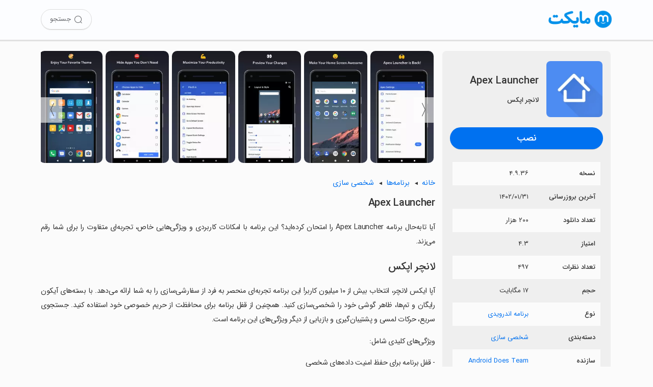

--- FILE ---
content_type: text/html; charset=utf-8
request_url: https://myket.ir/app/com.anddoes.launcher
body_size: 20721
content:
<!DOCTYPE html><html lang="fa"><head><meta charset="utf-8"><meta http-equiv="Content-Type" content="text/html; charset=UTF-8; viewport-fit=cover"><meta name="viewport" content="width=device-width, initial-scale=1.0"><link rel="apple-touch-icon" sizes="57x57" href="https://myket.ir/core/images/logo/favicon/apple-icon-57x57.png"><link rel="apple-touch-icon" sizes="60x60" href="https://myket.ir/core/images/logo/favicon/apple-icon-60x60.png"><link rel="apple-touch-icon" sizes="72x72" href="https://myket.ir/core/images/logo/favicon/apple-icon-72x72.png"><link rel="apple-touch-icon" sizes="76x76" href="https://myket.ir/core/images/logo/favicon/apple-icon-76x76.png"><link rel="apple-touch-icon" sizes="114x114" href="https://myket.ir/core/images/logo/favicon/apple-icon-114x114.png"><link rel="apple-touch-icon" sizes="120x120" href="https://myket.ir/core/images/logo/favicon/apple-icon-120x120.png"><link rel="apple-touch-icon" sizes="144x144" href="https://myket.ir/core/images/logo/favicon/apple-icon-144x144.png"><link rel="apple-touch-icon" sizes="152x152" href="https://myket.ir/core/images/logo/favicon/apple-icon-152x152.png"><link rel="apple-touch-icon" sizes="180x180" href="https://myket.ir/core/images/logo/favicon/apple-icon-180x180.png"><link rel="icon" type="image/png" sizes="192x192" href="https://myket.ir/core/images/logo/favicon/android-icon-192x192.png"><link rel="icon" type="image/png" sizes="32x32" href="https://myket.ir/core/images/logo/favicon/favicon-32x32.png"><link rel="icon" type="image/png" sizes="96x96" href="https://myket.ir/core/images/logo/favicon/favicon-96x96.png"><link rel="icon" type="image/png" sizes="16x16" href="https://myket.ir/core/images/logo/favicon/favicon-16x16.png"><script>function checkSetTheme(){if(window.matchMedia&&window.matchMedia('(prefers-color-scheme: dark)').matches){document.documentElement.classList.remove('light');document.documentElement.classList.add('dark');}else{document.documentElement.classList.remove('dark');document.documentElement.classList.add('light');}}
window.matchMedia('(prefers-color-scheme: dark)').addEventListener("change",event=>checkSetTheme());checkSetTheme();</script><meta name="google-site-verification" content="rlt7JJwfb78XwWrCa1qOG4XSiTPkwlYy2W1k93UTx-w"><title>&#x62F;&#x627;&#x646;&#x644;&#x648;&#x62F; &#x628;&#x631;&#x646;&#x627;&#x645;&#x647; Apex Launcher &#x628;&#x631;&#x627;&#x6CC; &#x627;&#x646;&#x62F;&#x631;&#x648;&#x6CC;&#x62F; | &#x645;&#x627;&#x6CC;&#x6A9;&#x62A;</title><meta property="og:title" content="دانلود برنامه Apex Launcher برای اندروید | مایکت"><meta property="og:description" content="‏‏آپا ایکس لانچر، انتخاب بیش از ۱۰ میلیون کاربر! این برنامه تجربه‌ای منحصر به فرد از سفارشی‌سازی را به شما ارائه می‌دهد. با بسته‌های آیکون رایگان و…"><meta property="og:image" content="https://myket.ir/asset-files/icons/xlarge/d5053e74-25b1-4e51-be16-99c7fd8b451b.png"><meta property="og:image:alt" content="Apex Launcher"><meta property="og:url" content="https://myket.ir/app/com.anddoes.launcher"><meta property="og:site_name" content="مایکت"><meta property="og:type" content="article"><meta name="twitter:card" content="summary"><meta name="twitter:site" content="@Myketappstore"><meta name="twitter:creator" content="@Myketappstore"><meta name="twitter:title" content="دانلود برنامه Apex Launcher برای اندروید | مایکت"><meta name="twitter:description" content="‏‏آپا ایکس لانچر، انتخاب بیش از ۱۰ میلیون کاربر! این برنامه تجربه‌ای منحصر به فرد از سفارشی‌سازی را به شما ارائه می‌دهد. با بسته‌های آیکون رایگان و…"><meta name="twitter:image" content="https://myket.ir/asset-files/icons/xlarge/d5053e74-25b1-4e51-be16-99c7fd8b451b.png"><meta name="twitter:image:alt" content="Apex Launcher"><meta name="title" content="دانلود برنامه Apex Launcher برای اندروید | مایکت"><meta name="description" content="‏‏آپا ایکس لانچر، انتخاب بیش از ۱۰ میلیون کاربر! این برنامه تجربه‌ای منحصر به فرد از سفارشی‌سازی را به شما ارائه می‌دهد. با بسته‌های آیکون رایگان و…"><meta name="robots" content="index, follow"><meta name="author" content="مایکت"><link rel="canonical" href="https://myket.ir/app/com.anddoes.launcher"><link rel="alternate" href="android-app://ir.mservices.market/myket/details?id=com.anddoes.launcher"><meta property="al:android:url" content="myket://details?id=com.anddoes.launcher"><meta property="al:android:app_name" content="myket"><meta property="al:android:package" content="ir.mservices.market"><meta property="al:web:url" content="https://myket.ir/app/com.anddoes.launcher"><script type="application/ld+json">{"@context":"https://schema.org","@type":"WebSite","name":"مایکت","url":"https://myket.ir","potentialAction":{"@type":"SearchAction","target":"https://myket.ir/search?q={search_term}","query-input":"required name=search_term"}}</script><script type="application/ld+json">{"@context":"https://schema.org","@type":"Organization","name":"مایکت","url":"https://myket.ir","logo":"https://myket.ir/core/images/logo/favicon/favicon-96x96.png","contactPoint":[{"@type":"ContactPoint","telephone":"+98-21-88149856","contactType":"customer service","availableLanguage":["English","Persian","Farsi"]}],"sameAs":["https://instagram.com/myketappstore/","https://www.linkedin.com/company/3809039/","https://twitter.com/Myketappstore","https://fa.wikipedia.org/wiki/مایکت"]}</script><script type="application/ld+json">{"@context":"https://schema.org","@type":"SoftwareApplication","name":"Apex Launcher","description":"‏‏آپا ایکس لانچر، انتخاب بیش از ۱۰ میلیون کاربر! این برنامه تجربه‌ای منحصر به فرد از سفارشی‌سازی را به شما ارائه می‌دهد. با بسته‌های آیکون رایگان و…","FileFormat":"application/vnd.android.package-archive","operatingSystem":"ANDROID","applicationCategory":"HomeApplication","FileSize":17850,"softwareVersion":" ۴.۹.۳۶","keywords":"","url":"https://myket.ir/app/com.anddoes.launcher","downloadUrl":"https://myket.ir/dl?packageName=com.anddoes.launcher","installUrl":"myket://download/com.anddoes.launcher","image":"https://myket.ir/asset-files/icons/large/d5053e74-25b1-4e51-be16-99c7fd8b451b.png","datePublished":"2013-01-23T14:27:00Z","dateModified":"2023-04-20T02:51:29Z","aggregateRating":{"@type":"AggregateRating","ratingValue":4.3,"ratingCount":497,"bestRating":5,"worstRating":1},"offers":{"@type":"Offer","price":"0","priceCurrency":"IRR"}}</script><script type="application/ld+json">{"@context":"https://schema.org","@type":"BreadcrumbList","itemListElement":[{"@type":"ListItem","position":1,"item":{"@id":"/application","name":"برنامه"}},{"@type":"ListItem","position":2,"item":{"@id":"/application/personalization","name":"شخصی سازی","image":"https://myket.ir/asset-files/icons/large/c_12.png"}},{"@type":"ListItem","position":3,"item":{"@id":"/app/com.anddoes.launcher","name":"Apex Launcher","image":"https://myket.ir/asset-files/icons/large/d5053e74-25b1-4e51-be16-99c7fd8b451b.png"}}]}</script><style>@charset "UTF-8";:root.light{--prim-blue:#0071f0;--blue:#0091ea;--tr-prim-blue:#00b0ff;--tr-blue:#ecf5fe;--tr-grey:#f7f7f7;--mid-grey:#eee;--grey:#808080;--text-prim:#333;--text-second:#4d4d4f;--text-hint:#6f6f6f;--bg:#fbfbfb;--border-color:#95959536;--footer-bg:#f6f6f6;--title-color:#424953;--header-button-bg:#444;--header-color:#65676b;--header-bg:#fcfdff;--bg-blue:#ebf4ff;}:root.dark{--prim-blue:#3394ff;--blue:#00b0ff;--tr-prim-blue:#00b0ff;--tr-blue:#2d343d;--tr-grey:#242629;--mid-grey:#444547;--grey:#a9a9a9;--text-prim:#e0e0e0;--text-second:#ddd;--text-hint:#a7a7a7;--bg:#212121;--border-color:#95959536;--footer-bg:#363638;--title-color:#e6e6e6;--header-button-bg:#2c2d2e;--header-color:#bfbfbf;--header-bg:#232323;--bg-blue:#102540;}html,body{margin:0;width:100%;min-height:100%;height:100%;direction:rtl;font-family:sans-serif;color:var(--text-prim);-ms-text-size-adjust:100%;-webkit-text-size-adjust:100%;-webkit-tap-highlight-color:rgba(0,0,0,0);scroll-behavior:smooth;background:var(--bg);}body.font-loaded,body.font-loaded h1,body.font-loaded h2,body.font-loaded h3,body.font-loaded p{font-family:IRANSans,sans-serif;}*,:after,:before{-webkit-box-sizing:border-box;-moz-box-sizing:border-box;box-sizing:border-box;}::-webkit-scrollbar{height:4px;}::-webkit-scrollbar-track{background:var(--bg);}::-webkit-scrollbar-thumb{background:var(--text-hint);border:3px solid var(--bg);border-radius:10px;}a,a:hover,a:focus,a:active{text-decoration:none;cursor:pointer;color:var(--prim-blue);}img{max-width:100%;height:auto;}.btn{cursor:pointer;border:0;outline:0;min-width:max-content;}.btn-download{background-color:var(--prim-blue);box-shadow:0 3px 1px -2px rgba(0,0,0,.2);height:43px;border-radius:25px;font-weight:bold;padding:9px 30px;margin:0 0 5px;font-size:18px;color:#fff!important;float:left;text-align:center;white-space:nowrap;max-width:100%;width:100%;font-family:sans-serif;border:0;}.btn-download-intro{color:#fff;font-family:sans-serif;font-weight:bold;font-size:20px;background-color:var(--prim-blue);border:1px solid var(--prim-blue);width:270px;height:60px;border-radius:50px;cursor:pointer;display:block;margin:35px auto 20px;max-width:100%;}.btn-download-intro:hover{background-color:#006de0;}@media(max-width:991px){.btn-download-intro{font-size:19px;width:270px;height:50px;margin:30px auto 20px;}}.btn-download-intro span{height:100%;display:flex;align-items:center;justify-content:center;}.btn-download-intro i{font-size:24px;margin-left:5px;-webkit-animation:bounce 2s infinite 2s;animation:bounce 2s infinite 2s;-webkit-transition:all .2s ease-in;}.btn-solid-sm{display:inline-block;color:#fff!important;text-decoration:none;transition:all .2s;background-color:var(--prim-blue);margin:0 5px;padding:5px 20px;font-size:15px;border-radius:25px;font-family:"IRANSANS";line-height:30px;}.btn-download-header{font-family:sans-serif;font-weight:700;text-decoration:none;border-radius:25px;font-size:13px;color:#fff!important;transition:all .2s;min-width:max-content;border:0;background-color:var(--prim-blue);cursor:pointer;height:40px;width:120px;display:flex;align-items:center;justify-content:center;}.btn-download-header:hover{background-color:#006de0;}@media(max-width:359){.btn-download-header{padding:0 10px;font-size:12px;}}.btn-download-header i{font-size:18px;margin-left:5px;}.btn-solid-lg{color:#fff!important;border:0;background-color:var(--prim-blue);cursor:pointer;width:110px;font-size:14px;height:33px;border-radius:25px;line-height:32px;margin:0;padding:0;display:inline-block;text-align:center;}body.font-loaded .btn,body.font-loaded .btn-solid-lg,body.font-loaded .btn-download,body.font-loaded .btn-download-header,body.font-loaded .btn-download-intro{font-family:IRANSans,sans-serif;}.btn-solid-lg span{display:inline-block;}.btn-all-apps{padding:0 10px 0 20px;min-width:0;font-size:15px;font-weight:400;line-height:2;color:var(--prim-blue);float:left;position:relative;}.btn-all-apps:after{content:"›";font-size:27px;display:inline-block;position:absolute;left:0;top:50%;width:14px;height:14px;margin-top:-6px;line-height:14px;font-weight:bold;}.btn-all-apps:hover{background-color:rgba(201,240,255,.4196078431);}.more-app{display:flex;align-items:center;justify-content:center;margin-bottom:30px;margin-top:10px;}.btn-show-more{font-family:IRANSans;font-weight:400;white-space:nowrap;vertical-align:middle;-webkit-user-select:none;-moz-user-select:none;-ms-user-select:none;user-select:none;border:1px solid transparent;-webkit-transition:all .2s ease-in-out;-o-transition:all .2s ease-in-out;transition:all .2s ease-in-out;min-width:64px;line-height:36px;padding:0 16px;background-color:var(--prim-blue);color:#fff;font-size:14px;text-align:center;cursor:pointer;border-radius:25px;min-width:100px;}.expand-btn{cursor:pointer;color:var(--prim-blue);text-align:center;font-weight:bold;margin:10px auto 20px;position:relative;display:inline-block;padding-left:20px;}.expand-btn:after{content:"›";font-size:27px;display:inline-block;position:absolute;left:0;top:50%;width:14px;height:14px;margin-top:-6px;line-height:14px;font-weight:bold;transform:rotate(-90deg);-webkit-transform:rotate(-90deg);-moz-transform:rotate(-90deg);-ms-transform:rotate(-90deg);-o-transform:rotate(-90deg);}.expand-btn.expanded:after{transform:rotate(90deg);-webkit-transform:rotate(90deg);-moz-transform:rotate(90deg);-ms-transform:rotate(90deg);-o-transform:rotate(90deg);}@font-face{font-family:IRANSans;font-style:normal;font-weight:500;src:url("https://myket.ir/core/fonts/iransans5/eot/IRANSansWeb.eot?");src:url("https://myket.ir/core/fonts/iransans5/eot/IRANSansWeb.eot?#iefix") format("embedded-opentype"),url("https://myket.ir/core/fonts/iransans5/woff2/IRANSansWeb.woff2") format("woff2"),url("https://myket.ir./fonts/iransans5/woff/IRANSansWeb.woff") format("woff"),url("https://myket.ir/core/fonts/iransans5/ttf/IRANSansWeb.ttf") format("truetype");font-display:swap;}@font-face{font-family:IRANSans;font-style:normal;font-weight:700;src:url("https://myket.ir/core/fonts/iransans5/eot/IRANSansWeb_Medium.eot?");src:url("https://myket.ir/core/fonts/iransans5/eot/IRANSansWeb_Medium.eot?#iefix") format("embedded-opentype"),url("https://myket.ir/core/fonts/iransans5/woff2/IRANSansWeb_Medium.woff2") format("woff2"),url("https://myket.ir./fonts/iransans5/woff/IRANSansWeb_Medium.woff") format("woff"),url("https://myket.ir/core/fonts/iransans5/ttf/IRANSansWeb_Medium.ttf") format("truetype");font-display:swap;}@font-face{font-family:"icomyket";src:url("https://myket.ir/core/fonts/icomyket/icomyket.eot?wa7gg1");src:url("https://myket.ir/core/fonts/icomyket/icomyket.eot?wa7gg1#iefix") format("embedded-opentype"),url("https://myket.ir/core/fonts/icomyket/icomyket.ttf?wa7gg1") format("truetype"),url("https://myket.ir/core/fonts/icomyket/icomyket.woff?wa7gg1") format("woff"),url("https://myket.ir/core/fonts/icomyket/icomyket.svg?wa7gg1#icomyket") format("svg");font-weight:normal;font-style:normal;font-display:block;}[class^=myket-icon-],[class*=" myket-icon-"]{font-family:"icomyket"!important;speak:never;font-style:normal;font-weight:normal;font-variant:normal;text-transform:none;line-height:1;-webkit-font-smoothing:antialiased;-moz-osx-font-smoothing:grayscale;}.myket-icon-thumbs-down:before{content:"";}.myket-icon-thumbs-up:before{content:"";}.myket-icon-downloadv2:before{content:"";}.myket-icon-aparat:before{content:"";}.myket-icon-apps:before{content:"";}.myket-icon-arrow:before{content:"";}.myket-icon-cloud:before{content:"";}.myket-icon-comments:before{content:"";}.myket-icon-developers:before{content:"";}.myket-icon-download:before{content:"";}.myket-icon-english:before{content:"";}.myket-icon-envelope:before{content:"";}.myket-icon-farsi:before{content:"";}.myket-icon-games:before{content:"";}.myket-icon-instagram:before{content:"";}.myket-icon-linkedin:before{content:"";}.myket-icon-location:before{content:"";}.myket-icon-movies:before{content:"";}.myket-icon-phone:before{content:"";}.myket-icon-search:before{content:"";}.myket-icon-series:before{content:"";}.myket-icon-star:before{content:"";}.myket-icon-telegram:before{content:"";}.myket-icon-twitter:before{content:"";}.myket-icon-user:before{content:"";}.text-center{text-align:center;}.text-left{text-align:left;}.text-right{text-align:right;}.ltr{direction:ltr;}.text-justify{text-align:justify;}.text-bold{font-weight:700;}.float-right{float:right;}.float-left{float:left;}.position-relative{position:relative;}.text-blue{color:var(--blue);}.text-danger{color:#d9534f;}.text-success{color:#008000;}.dn,.hide{display:none!important;}.show{display:block!important;}.fluid-flex-child{flex-grow:1;min-width:0;}.d-lg{display:none!important;}@media(max-width:991px){.d-lg{display:block!important;}}.d-md{display:none!important;}@media(max-width:767px){.d-md{display:block!important;}}.h-md{display:none!important;}@media(min-width:768px){.h-md{display:block!important;}}.container{width:100%;max-width:1400px;margin-right:auto;margin-left:auto;display:block;}@media(min-width:1400px){.container{padding-right:30px;padding-left:30px;}}@media(max-width:1399px){.container{padding-right:80px;padding-left:80px;}}@media(max-width:1199px){.container{padding-right:40px;padding-left:40px;}}@media(max-width:991px){.container{padding-right:30px;padding-left:30px;}}@media(max-width:767px){.container{padding-right:15px;padding-left:15px;}}.flexibale{display:flex;align-items:center;justify-content:center;}@media(max-width:767px){.flexibale{display:block;}}.breadcrump{margin-bottom:10px;font-size:14.4px;}.breadcrump label{font-weight:bold;padding-left:7px;}.breadcrump a{display:inline-block;color:var(--prim-blue);position:relative;padding-left:20px;}.breadcrump a:not(.last-item):after{content:"◄";font-size:10px;font-family:Arial;display:inline-block;position:absolute;left:0;top:50%;width:14px;height:14px;margin-top:-7px;line-height:14px;color:var(--text-prim);cursor:default;}.bottom-download-box{display:flex;align-items:center;justify-content:center;background:var(--bg-blue);padding-top:50px;padding-bottom:45px;}.bottom-download-box p{text-align:center;}.bottom-download-box p.title{margin:0;font-weight:800;font-size:24px;color:var(--text-prim);}.bottom-download-box p.description{margin-bottom:25px;margin-top:10px;color:var(--text-second);}.bottom-download-box .links-wrapper{display:flex;align-items:center;justify-content:center;width:auto;flex-wrap:wrap;}.bottom-download-box .links-wrapper .btn-download-app,.bottom-download-box .links-wrapper .btn-download-tv{width:235px;height:48px;background-color:var(--prim-blue);color:#fff;font-family:inherit;font-size:18px;border:1px solid var(--prim-blue);margin:5px;cursor:pointer;display:flex;align-items:center;justify-content:center;-webkit-border-radius:50px;-moz-border-radius:50px;border-radius:50px;}.bottom-download-box .links-wrapper .btn-download-tv{background-color:var(--tr-grey);color:var(--prim-blue);}.dark .bottom-download-box .links-wrapper .btn-download-tv{color:#fff;background-color:#1e416f;border-color:#1e416f;}footer{background-color:var(--footer-bg);text-align:right;padding:20px 0 15px;color:var(--text-second);font-weight:300;}@media(max-width:991px){footer{display:flex;}}footer .container{display:block;}@media(min-width:1200px){footer .container{max-width:1400px;padding:0 15px;}}@media(max-width:1199px){footer .container{max-width:100%;width:100%;}}footer .about{max-width:820px;}@media(max-width:1199px){footer .about{max-width:100%;}}footer .about p:first-child{font-weight:bold;font-size:16px;}@media(max-width:575px){footer .about p:first-child{font-weight:bold;line-height:1.5;text-align:justify;}}footer .about p:last-child{font-size:15px;line-height:24px;font-weight:300;margin-bottom:20px;}@media(max-width:575px){footer .about p:last-child{margin-bottom:30px;}}footer .footer-inner-wrapper{display:flex;}@media(max-width:991px){footer .footer-inner-wrapper{display:table;}}footer .link-part{width:50%;float:right;}@media(max-width:991px){footer .link-part{width:100%;}}footer .link-part ul{width:50%;float:right;padding:0;margin-top:10px;}footer .link-part ul li{list-style-type:none;line-height:40px;}@media(max-width:575px){footer .link-part ul li{line-height:45px;}}footer .link-part a{font-size:16px;color:var(--text-second);}@media(max-width:991px){footer .link-part a{font-weight:500;}}@media(max-width:575px){footer .link-part a{font-weight:500;font-size:15px;}}@media(max-width:359){footer .link-part a{font-size:14px;}}footer hr{border-color:var(--border-color);}footer .support{display:inline-block;width:25%;float:right;border:0;padding:0;}@media(max-width:1199px){footer .support{width:28%;}}@media(max-width:991px){footer .support{width:50%;}}@media(max-width:575px){footer .support{width:100%;margin-bottom:20px;}}footer .support .support-title{font-size:16px;font-weight:bold;margin:15px 0 25px;text-align:right!important;}@media(max-width:991px){footer .support .support-title{margin:15px 0;}}@media(max-width:575px){footer .support .support-title{text-align:center!important;}}footer .support .contact-info{font-size:16px;line-height:35px;display:flex;font-weight:500;margin-bottom:10px;align-items:baseline;}@media(max-width:991px){footer .support .contact-info{line-height:40px!important;}}@media(max-width:575px){footer .support .contact-info{text-align:center;display:block;margin-bottom:0;}}footer .support .contact-info i{margin-left:10px;color:#808183;font-size:20px;}@media(max-width:575px){footer .support .contact-info i{display:none;}}footer .support .footer-social{margin-top:15px;text-align:right!important;}@media(max-width:575px){footer .support .footer-social{text-align:center!important;}}footer .support .footer-social a{width:45px;height:45px;display:inline-block;border-radius:50%;background-color:#808080;margin-left:2px;color:#fff;font-size:25px;text-align:center;overflow:hidden;}footer .support .footer-social i{line-height:44px;}footer .support .footer-social i.myket-icon-aparat{font-size:30px;}footer .support .footer-social i.myket-icon-linkedin{font-size:27px;line-height:40px;}footer .support .footer-social i.myket-icon-instagram{padding-right:1px;}footer .support .footer-social i.myket-icon-telegram{font-size:24px;padding-right:2px;}footer .namad{width:25%;float:right;text-align:center;margin-top:10px;}@media(max-width:1199px){footer .namad{width:22%;}}@media(max-width:991px){footer .namad{width:50%;padding:0 10px;}}@media(max-width:575px){footer .namad{width:100%;padding:0;}}footer .namad img{cursor:pointer;}footer .namad img:first-child{width:125px;height:136px;display:inline-block;}@media(max-width:991px){footer .namad img:first-child{width:121px;height:132px;}}footer .namad img:last-child{width:136px;height:136px;display:inline-block;}@media(max-width:991px){footer .namad img:last-child{width:132px;height:132px;}}footer .cprinfo{text-align:center;font-size:15px;margin-top:15px;}footer .cprinfo a{color:var(--text-second);font-weight:bold;}footer .cprinfo a:hover{color:var(--text-second);}.light footer .link-part a:hover{color:#272727;}.dark footer .link-part a:hover{color:#fff;}main{padding:110px 0 0;min-height:calc(100vh - 161px);margin:auto;width:100%;}@media(max-width:767px){main{padding:90px 0 0;}}.recommended-header{margin:10px 3px auto;}@media(max-width:767px){.recommended-header{margin:auto -5px;}}.recommended-header .recommended-header-title{width:100%;display:inline-block;}.recommended-header .title{font-size:21px;font-weight:bold;word-break:break-word;line-height:1.5;float:right;}.recommended-header .titlespan{margin:5px auto;}.recommended-header .recommended-description{text-align:justify;line-height:1.6;letter-spacing:-.3px;margin-bottom:20px;margin-top:-10px;font-size:15px;}.listscroll{width:auto;white-space:nowrap;overflow-x:hidden;margin:auto -10px 25px 0;padding:0 1px;}.listscroll::-webkit-scrollbar{height:0;background:transparent;}@media(max-width:767px){.listscroll{width:auto;white-space:nowrap;overflow-x:auto;}}.list-app{height:auto;cursor:pointer;display:inline-block;vertical-align:top;white-space:normal;border-radius:5px;transition:all .25s linear;text-align:center;width:12.5%;margin:0;padding:10px 10px 20px;}@media(max-width:1399px){.list-app{width:14.28%;}}@media(max-width:991px){.list-app{width:16.6%;}}@media(max-width:767px){.list-app{width:20%;}}@media(max-width:575px){.list-app{width:25%;}}@media(max-width:410px){.list-app{width:33.33%;}}.list-app img{max-width:100%;display:block;margin-right:auto;margin-left:auto;border-radius:16px;width:100%;height:auto;aspect-ratio:1/1;}.list-app:hover{box-shadow:0 2px 4px 0 rgba(154,154,154,.8);background-color:var(--tr-grey);}.list-app .app-name{padding-left:5px;padding-right:5px;text-align:right;color:var(--text-second);max-width:165px;margin-top:10px;margin-bottom:0;overflow:hidden;font-size:14px;font-weight:300;line-height:1.4;height:40px;white-space:normal;text-overflow:unset;}.list-app .app-group{margin-bottom:0;margin-top:2px;padding-right:5px;padding-left:5px;font-size:12px;color:var(--text-hint);text-align:right;overflow:hidden;height:20px;line-height:19px;}.dark .list-app:hover{box-shadow:0 2px 4px 0 rgba(10,10,10,.8);}.download-dismissable-dialog{position:fixed;bottom:0;height:155px;width:100%;background-color:#f8f8f8;padding:15px;text-align:center;border-top-left-radius:25px;border-top-right-radius:25px;z-index:10;box-shadow:0 -1px 5px #7e7e7e;line-height:1.45;font-size:13px;border:1px solid #ccc;border-bottom:0;background:linear-gradient(180deg,#f3f5f9,#ebefff);display:none;}.download-dismissable-dialog div{position:relative;}.download-dismissable-dialog img{width:70px;height:70px;margin-top:-47px;padding:9px;background-color:#eee;border-radius:16px;border:2px solid #fff;background:linear-gradient(210deg,#f3f5f9,#ccd1e7);}.download-dismissable-dialog button{padding:11px 15px;margin:15px auto 17px;background-color:#07f;color:#fff;border-radius:25px;display:block;width:175px;font-weight:bold;box-shadow:0 2px 5px #666;font-size:16px;border:0;font-family:IRANSans;}.download-dismissable-dialog button:hover{box-shadow:0 3px 6px #515050;color:#fff;}.download-dismissable-dialog p{margin-bottom:15px;font-size:14px;line-height:1.5;color:var(--prim-text);font-weight:bold;}.download-dismissable-dialog .dismiss-btn{position:absolute;top:-5px;left:-5px;width:30px;height:30px;background-color:var(--mid-grey);color:var(--text-second);cursor:pointer;font-size:24px;border-radius:50%;}.dark .download-dismissable-dialog{background:linear-gradient(210deg,#2d2d2f,#022d47);border-color:#1a1a1a;box-shadow:0 -1px 5px #060606;}.dark .download-dismissable-dialog button{box-shadow:0 2px 5px #000;}.dark .download-dismissable-dialog img{border:2px solid #625f5f;background:#00263d;}body{font-size:14.4px;line-height:2;}main{padding:100px 80px 80px;overflow:hidden;}@media(max-width:1199px){main{padding:100px 30px 80px;}}@media(max-width:767px){main{padding:15px;padding-top:85px;}}.topmenu{position:fixed;width:100%;z-index:10;display:block;padding:18px 0;background-color:var(--header-bg);box-shadow:0 2px 1px 1px rgba(0,0,0,.1);height:78px;}@media(max-width:767px){.topmenu{height:64px;padding:16px 0;}}.topmenu .icon{float:right;margin-right:100px;width:125px;height:40px;}@media(min-width:1200px){.topmenu .icon{margin-right:80px;}}@media(max-width:1199px){.topmenu .icon{margin-right:30px;}}@media(max-width:767px){.topmenu .icon{margin-right:15px;width:100px;height:31px;}}.topmenu .icon img{width:125px;height:40px;}@media(max-width:767px){.topmenu .icon img{width:100px;height:31px;}}.topmenu .search{float:left;margin-left:100px;width:auto;display:flex;align-items:center;height:40px;}@media(min-width:1200px){.topmenu .search{margin-left:80px;}}@media(max-width:1199px){.topmenu .search{margin-left:30px;}}@media(max-width:767px){.topmenu .search{margin-left:15px;height:31px;}}.topmenu .search a{color:var(--header-color);height:40px;width:100px;font-size:13px;box-shadow:0 1px 0 #ddd;border-radius:25px;border:1px solid #ddd;display:flex;align-items:center;justify-content:center;}.topmenu .search a:hover{background-color:#eff0f2;}.topmenu .search a span{margin-right:5px;}.topmenu .search a i{font-size:18px;}@media(max-width:991px){.topmenu .search a{width:40px;}.topmenu .search a span{display:none;}}.topmenu .search a.search-item{margin-right:8px;}.topmenu.mobile-app-install{padding:0;}.topmenu.mobile-app-install .download-link{display:inline;}@media(max-width:767px){.topmenu.mobile-app-install .download-link .app-title-wrapper{display:flex;}.topmenu.mobile-app-install .download-link .app-title-wrapper img{width:47px;height:47px;margin:8px 15px;border-radius:4px;float:right;}.topmenu.mobile-app-install .download-link .app-title-wrapper label{width:158px;margin:10px 0;float:right;align-self:center;max-height:45px;overflow:hidden;color:var(--text-prim);font-size:16px;line-height:44px;}.topmenu.mobile-app-install .download-link .btn-download{margin:10px 15px;padding:4px 31px;height:auto;width:auto;font-weight:normal;}}.loading-btn{display:flex;align-items:center;justify-content:center;display:none;}.loading-btn#loadingbtnmob{margin:8px 6.5px;}.loading-btn i{border:3px solid rgba(243,243,243,0);border-radius:50%;border-top:3px solid #fff;width:20px;height:20px;-webkit-animation:spin 1.2s linear infinite;animation:spin 1.2s linear infinite;margin-left:5px;}@media(max-width:991px) and (min-width:769px){.first-section{display:flex;align-items:center;}}.right-section{float:right;width:calc(30% - 6px);overflow:hidden;background-color:#efefef;margin:0 3px;border-radius:8px;padding:15px;}@media(max-width:1199px){.right-section{width:calc(35% - 6px);}}@media(max-width:991px){.right-section{margin:0;padding:15px;width:100%;margin-top:0;}}@media(max-width:767px){.right-section{padding:0;background:var(--bg);}}.left-section{margin-right:31%;margin-top:15px;line-height:2;}@media(max-width:1199px){.left-section{margin-right:36%;}}@media(max-width:991px){.left-section{width:100%;margin-right:0;}}.logo-title-install-wrapper .logo-title-wrapper{display:flex;align-items:center;padding:5px 0 20px;}.logo-title-install-wrapper .logo-title-wrapper .appImage{padding:0;max-width:90vw;margin:0 1px 0 15px;width:110px;height:110px;float:right;}.logo-title-install-wrapper .logo-title-wrapper .appImage img{border-radius:8px;}.logo-title-install-wrapper .logo-title-wrapper .app-title{line-height:1.4;margin-top:16.6px;margin-bottom:10px;font-size:20px;display:block;font-weight:bold;}.logo-title-install-wrapper .logo-title-wrapper .app-tag-line{font-size:13px;display:block;font-weight:bold;margin:11px auto;}.logo-title-install-wrapper .install-wrapper{display:flex;margin-bottom:20px;}.logo-title-install-wrapper .install-wrapper .btn-download{padding-top:3px;}@media(max-width:991px) and (min-width:769px){.logo-title-install-wrapper .install-wrapper .btn-download{max-width:270px;margin:auto;}}@media(max-width:991px) and (min-width:769px){.logo-title-install-wrapper{width:50%;float:right;padding-left:15px;}.logo-title-install-wrapper .logo-title-wrapper{display:block;}.logo-title-install-wrapper .logo-title-wrapper .appImage{width:100%;text-align:center;margin-bottom:15px;}.logo-title-install-wrapper .logo-title-wrapper .app-title,.logo-title-install-wrapper .logo-title-wrapper .app-tag-line{text-align:center;}}@media(max-width:991px) and (min-width:769px){.tbl-app-detail{width:50%;float:right;}}.tbl-app-detail table{width:calc(100% - 10px);margin:0 auto;table-layout:fixed;border-collapse:collapse;background-color:transparent;font-size:13px;}@media(max-width:1199px){.tbl-app-detail table{margin-bottom:0;}}@media(max-width:991px){.tbl-app-detail table{width:100%;margin:0 auto 20px;table-layout:fixed;}}.tbl-app-detail table tr:nth-child(odd){background-color:var(--bg);}@media(max-width:767px){.tbl-app-detail table tr:nth-child(odd){background-color:#f6f6f6;}}.tbl-app-detail table tr td{width:55%;height:40px;text-align:right;padding:10px;}.tbl-app-detail table tr td:first-child{font-weight:bold;width:45%;}.gallery-wrapper{margin-top:0;}.gallery-wrapper .inner-div{position:relative;width:100%;overflow:hidden;}.gallery-wrapper .inner-div ul{padding-right:0;white-space:nowrap;width:100%;overflow-x:auto;-ms-overflow-style:none;scrollbar-width:none;margin:0;}.gallery-wrapper .inner-div ul::-webkit-scrollbar{display:none;}.gallery-wrapper .inner-div ul li{display:inline;}.gallery-wrapper .inner-div ul li img{border-radius:10px;cursor:pointer;margin-right:3px;margin-left:3px;}.gallery-wrapper .inner-div span{background-color:rgba(255,255,255,.6);overflow:hidden;position:absolute;bottom:50%;font-size:30px;color:var(--text-second);display:none;margin-bottom:-25px;cursor:pointer;height:50px;width:42px;font-family:Arial;line-height:50px;}.gallery-wrapper .inner-div span#slideRight{right:0;padding-left:12px;}.gallery-wrapper .inner-div span#slideLeft{left:0;padding-right:12px;}.editor-notes-wrapper{float:right;overflow:hidden;clear:both;border-radius:8px;}@media(min-width:992px){.editor-notes-wrapper{margin:15px 0;padding:15px 30px;}}.editor-notes-wrapper .title{font-weight:bold;word-break:break-word;line-height:1.5;margin:0;text-align:center;padding-bottom:15px;font-size:18px;height:70px;}.editor-notes-wrapper .title img{bottom:-17px;position:relative;height:46px;width:17px;}.editor-notes-wrapper .title img:first-child{transform:scaleX(-1);}.editor-notes-wrapper .description{margin:10px auto;line-height:1.8;}.breadcrump{margin-bottom:5px;}.restricted-app-description{background-color:#fafad2;font-size:14px;line-height:1.7;margin:10px 0;padding:20px;border-radius:8px;text-align:justify;color:#580000;}@media(max-width:767px){.restricted-app-description{clear:both;}}.restricted-app-myket-wrapper{background-color:#d9edf7;padding:10px 20px 25px;margin:10px 0;border-radius:8px;}@media(max-width:767px){.restricted-app-myket-wrapper{clear:both;}}.restricted-app-myket-wrapper p{text-align:justify;}.restricted-app-myket-wrapper .flex{align-items:center;justify-content:space-between;display:flex;}@media(max-width:991px){.restricted-app-myket-wrapper .flex{display:inline-block;width:100%;}}.restricted-app-myket-wrapper .flex .myket-logo{align-items:center;display:flex;}@media(max-width:991px){.restricted-app-myket-wrapper .flex .myket-logo{width:100%;justify-content:center;display:flex;}}.restricted-app-myket-wrapper .flex .myket-logo img{height:45px;width:140px;vertical-align:middle;}.restricted-app-myket-wrapper .flex .myket-items{margin-right:10px;}@media(max-width:991px){.restricted-app-myket-wrapper .flex .myket-items{margin:20px auto;width:100%;justify-content:center;display:flex;}}.restricted-app-myket-wrapper .flex .myket-items .myket-item{float:right;font-size:13px;width:75px;text-align:center;color:var(--text-prim);}@media(max-width:1200px) and (min-width:992px){.restricted-app-myket-wrapper .flex .myket-items .myket-item{font-size:12px;width:60px;}}.restricted-app-myket-wrapper .flex .myket-items .myket-item i{font-size:22px;margin:auto auto 2px;display:block;line-height:22px;}@media(max-width:991px){.restricted-app-myket-wrapper .flex .myket-download{width:100%;justify-content:center;display:flex;}}.restricted-app-myket-wrapper .flex .myket-download .btn-download{padding:5px 30px;box-shadow:0 2px 5px #999;height:45px;max-width:250px;border:0;}@media(max-width:1199px){.restricted-app-myket-wrapper .flex .myket-download .btn-download{font-size:17px;}}.restricted-app-myket-wrapper .flex .myket-download .btn-download:hover{box-shadow:0 2px 5px var(--text-second);}.description-wrapper{margin-bottom:20px;text-align:justify;letter-spacing:-.3px;}.description-wrapper h1,.description-wrapper h2{margin:0;font-size:20px;}.description-wrapper .video-wrapper{width:100%;margin:15px auto 20px;max-width:340px;max-height:240px;}.description-wrapper .video-wrapper video#appVideo{max-width:100%;max-height:200px;border-radius:8px;}.description-wrapper .video-wrapper iframe{width:100%;height:200px;border:0;border-radius:8px;}.description-wrapper .video-wrapper p{text-align:center;margin-top:0;font-weight:800;font-size:13px;height:13px;}.description-wrapper .faq-header{margin-top:30px;font-size:21px;font-weight:bold;word-break:break-word;line-height:1.5;margin:0;}.description-wrapper .faq-question{display:block;}.description-wrapper .whats-new{padding:16px;}.user-review-wrapper .rating-title{margin:10px auto 15px;align-content:center;}.user-review-wrapper .rating-title .title{display:inline-block;margin:0 0 0 5px;}.user-review-wrapper .rating-title .total-rating{float:left;position:relative;padding-right:20px;}.user-review-wrapper .rating-title .total-rating:before{position:absolute;right:0;content:"★";color:var(--blue);font-size:20px;line-height:30px;}.user-review-wrapper .rating-wrapper .rate-item{display:flex;flex-direction:row;align-items:center;}.user-review-wrapper .rating-wrapper .rate-item .label{display:inline-block;line-height:1.5;font-size:15px;display:flex;flex-direction:row;align-items:center;white-space:nowrap;color:#8a8a8a;justify-content:space-between;width:38px;padding-left:.5rem;position:relative;padding-right:20px;}.user-review-wrapper .rating-wrapper .rate-item .label:before{position:absolute;right:0;content:"★";color:var(--blue);font-size:20px;line-height:30px;}.user-review-wrapper .rating-wrapper .rate-item .progress{background-color:#eff0f5;border-radius:5px;height:10px;position:relative;overflow:hidden;width:100%;display:block;}.user-review-wrapper .rating-wrapper .rate-item .progress span{background-color:#8993a4;height:10px;border-radius:5px;position:absolute;}.user-review-wrapper .comment-wrapper{margin-bottom:25px;}.user-review-wrapper .comment-wrapper .comment-box{margin:10px auto;background-color:var(--mid-grey);border-radius:5px;padding:15px;}.user-review-wrapper .comment-wrapper .comment-box span{display:inline-block;line-height:1.5;font-size:15px;}.user-review-wrapper .comment-wrapper .comment-box .avatar-wrapper{display:flex;position:relative;}.user-review-wrapper .comment-wrapper .comment-box .avatar-wrapper .avatar{border-radius:50%;width:45px;height:45px;margin-left:10px;font-size:35px;text-align:center;line-height:45px;color:#fff;background-color:#8993a4;}.user-review-wrapper .comment-wrapper .comment-box .avatar-wrapper .rating-stars{color:var(--blue);font-size:20px;line-height:30px;display:block;}.user-review-wrapper .comment-wrapper .comment-box .avatar-wrapper .date{left:0;position:absolute;top:14px;}.user-review-wrapper .comment-wrapper .comment-box p{text-align:justify;white-space:pre-wrap;word-wrap:break-word;}.user-review-wrapper .comment-wrapper .comment-box .comment-reaction i{font-size:17px;margin:0 10px;}.user-review-wrapper .review-summary-wrapper{border-radius:8px;border:1px solid var(--mid-grey);margin:20px auto;}.user-review-wrapper .review-summary-wrapper .review-summary-header{background-color:var(--footer-bg);height:70px;padding:18px 15px;border-top-left-radius:8px;border-top-right-radius:8px;}.user-review-wrapper .review-summary-wrapper .review-summary-header .title{color:var(--text-prim);font-size:17px;font-weight:bold;position:absolute;padding-right:30px;}@media(max-width:767px){.user-review-wrapper .review-summary-wrapper .review-summary-header .title{font-size:16px;}}.user-review-wrapper .review-summary-wrapper .review-summary-header .title svg{width:24px;height:24px;top:5px;position:absolute;right:0;}.user-review-wrapper .review-summary-wrapper .review-summary-header .review-summary-tag{font-size:14px;background-color:var(--header-bg);padding:3px 10px;float:left;border-radius:8px;color:var(--text-hint);}@media(max-width:767px){.user-review-wrapper .review-summary-wrapper .review-summary-header .review-summary-tag{font-size:12px;margin-top:2px;}}.user-review-wrapper .review-summary-wrapper .review-summary-content{padding:15px;}.user-review-wrapper .review-summary-wrapper .review-summary-content .expandable-content div{position:relative;max-height:200px;overflow:hidden;transition:max-height .5s ease-in-out;text-align:justify;margin:0;}.user-review-wrapper .review-summary-wrapper .review-summary-content .expandable-content div.expanded{max-height:1000vh;}.user-review-wrapper .review-summary-wrapper .review-summary-content .expandable-content div:not(.expanded)::after{content:"";position:absolute;top:150px;bottom:0;left:0;right:0;background:linear-gradient(rgba(255,255,255,0),var(--bg));}.user-review-wrapper .review-summary-wrapper .review-summary-content .expand-btn{margin:10px auto 5px;}.banner-wrapper{margin-top:30px;margin-bottom:30px;}.banner-wrapper .title{font-size:21px;font-weight:bold;word-break:break-word;line-height:1.5;margin:0;margin-bottom:15px;}.banner-wrapper .banner-item-wrapper{overflow-x:auto;width:100%;}.banner-wrapper .banner-item-wrapper .banner-item{display:inline-block;padding:0 5px;width:20%;}@media(max-width:1399px){.banner-wrapper .banner-item-wrapper .banner-item{width:25%;}}@media(max-width:991px){.banner-wrapper .banner-item-wrapper .banner-item{width:20%;}}@media(max-width:767px){.banner-wrapper .banner-item-wrapper .banner-item{width:25%;}}@media(max-width:575px){.banner-wrapper .banner-item-wrapper .banner-item{width:50%;}}.banner-wrapper .banner-item-wrapper .banner-item a{height:100%;display:inline-block;}.banner-wrapper .banner-item-wrapper .banner-item img{width:231px;height:auto;aspect-ratio:20/11.2;border-radius:8px;}.list-app{width:14.28%;margin:0;padding:10px 10px 20px;}@media(max-width:1399px){.list-app{width:20%;}}@media(max-width:991px){.list-app{width:16.6%;}}@media(max-width:767px){.list-app{width:20%;}}@media(max-width:575px){.list-app{width:25%;}}@media(max-width:410px){.list-app{width:33.33%;}}.list-app img{width:100%;height:auto;aspect-ratio:1/1;}.modal{display:none;position:fixed;z-index:100;left:0;top:0;width:100%;height:100%;overflow:auto;background-color:rgba(0,0,0,.9);}.modal .modal-content{margin:auto;display:block;width:80%;height:100%;max-width:700px;padding:15px;-webkit-animation-name:zoom;-webkit-animation-duration:.6s;animation-name:zoom;animation-duration:.6s;}@media(max-width:767px){.modal .modal-content{width:100%;}}.modal .close{color:#fff;font-size:40px;position:absolute;top:15px;font-weight:bold;transition:.3s;text-decoration:none;cursor:pointer;z-index:60;width:50px;height:50px;left:0;text-align:center;line-height:55px;}.modal .close:hover{color:#b2b2b2!important;}#gallery-modal .gallery-slider-wrapper{margin:auto;position:relative;height:100%;width:100%;text-align:center;}#gallery-modal .gallery-slider-wrapper .slider{vertical-align:middle;height:100%;width:100%;}#gallery-modal .gallery-slider-wrapper .slider .slide{height:100%;width:100%;position:relative;padding-top:30px;}#gallery-modal .gallery-slider-wrapper .slider .slide p{color:#fff;text-align:right;position:absolute;top:0;}#gallery-modal .gallery-slider-wrapper .slider .slide img{max-height:100%;margin:auto;}#gallery-modal .gallery-slider-wrapper .arrow{border-radius:50%;position:absolute;top:50%;font-size:30px;color:#eee;height:48px;width:48px;font-family:Arial;border:1px solid #eee;text-align:center;cursor:pointer;line-height:47px;background-color:rgba(70,70,70,.7);-webkit-user-select:none;-ms-user-select:none;user-select:none;}#gallery-modal .gallery-slider-wrapper .arrow#arrow-right{left:5px;padding-right:17px;}#gallery-modal .gallery-slider-wrapper .arrow#arrow-left{right:5px;padding-left:17px;}@-webkit-keyframes zoom{from{-webkit-transform:scale(0);}to{-webkit-transform:scale(1);}}@keyframes zoom{from{transform:scale(0);}to{transform:scale(1);}}@-webkit-keyframes spin{0%{-webkit-transform:rotate(0deg);}100%{-webkit-transform:rotate(360deg);}}@keyframes spin{0%{transform:rotate(0deg);}100%{transform:rotate(360deg);}}footer .container{margin:auto;padding-top:0;padding-bottom:0;}footer .about p:last-child{line-height:26px!important;}footer .support .contact-info{align-items:normal!important;}.dark .topmenu{box-shadow:0 2px 1px 1px rgba(0,0,0,.2);}.dark .topmenu .search a{background-color:#2c2d2e;border-color:#2c2d2e;box-shadow:none;}.dark .topmenu .search a:hover{background-color:#404346;}.dark .right-section{background-color:#4f4f4f;}.dark .topApp-title img,.dark .editor-notes-wrapper .title img{filter:invert(1);}.dark .gallery-wrapper span{background-color:rgba(30,30,30,.6);}.dark .restricted-app-description{background-color:#ffebe0;color:#450000;}.dark .restricted-app-myket-wrapper{background-color:#3b4b53;}.dark .restricted-app-myket-wrapper .myket-item img{filter:invert(1);}.dark .restricted-app-myket-wrapper .btn-download{box-shadow:0 2px 5px #353a3d;}.dark .user-review-wrapper .rating-wrapper .progress{background-color:#5d5d5d;}.dark .user-review-wrapper .rating-wrapper .progress span{background-color:#b1b8c5;}.dark .user-review-wrapper .comment-wrapper .thumbs-up,.dark .user-review-wrapper .comment-wrapper .thumbs-down{filter:invert(1);}@media(max-width:767px){.dark .first-section{background-color:var(--bg)!important;}.dark .tbl-app-detail tr:nth-child(odd){background-color:#2b2c2d;}}</style></head><body><div id="topmenu" class="topmenu"><div class="icon"><a href="https://myket.ir" title="مایکت"> <img alt="مایکت" src="[data-uri]"> </a></div><div class="search"><a class="search-item" href="/search" title="جستجو"><i class="myket-icon-search"></i> <span>جستجو</span></a></div></div><div id="custommenu" class="topmenu mobile-app-install dn"><a onclick="return installation(this.getAttribute('data-name'),this.getAttribute('href'),this.getAttribute('data-queryparam'))" class="utm-download-button-bottom-detail utm-download-source-detail download-link" id="install" data-name="com.anddoes.launcher" data-queryparam="" data-special-app="True" href="https://myket.ir/dl?packageName=com.anddoes.launcher" title="Apex Launcher" rel="nofollow"><div class="btn-download"><span id="basebtnmob">نصب</span> <span id="loadingbtnmob" class="loading-btn"><i></i></span></div><div class="app-title-wrapper"><img src="https://myket.ir/app-icon/d5053e74-25b1-4e51-be16-99c7fd8b451b.png" type="image/png" alt="برنامه Apex Launcher" loading="lazy"> <label class="app-title">Apex Launcher</label></div></a></div><main role="main"><section class="right-section first-section"><div class="logo-title-install-wrapper"><div class="logo-title-wrapper"><div class="appImage"><img src="https://myket.ir/app-icon/d5053e74-25b1-4e51-be16-99c7fd8b451b.png" alt="Apex Launcher" width="110" height="110"></div><div><span class="app-title">Apex Launcher</span> <span class="app-tag-line">&#x644;&#x627;&#x646;&#x686;&#x631; &#x627;&#x67E;&#x6A9;&#x633;</span></div></div><div class="install-wrapper"><a onclick="return installation(this.getAttribute('data-name'),this.getAttribute('href'),this.getAttribute('data-queryparam'))" class="btn-download utm-download-button-detail utm-download-source-detail" id="mainInstall" data-name="com.anddoes.launcher" data-queryparam="" data-special-app="True" href="https://myket.ir/dl?packageName=com.anddoes.launcher" title="Apex Launcher" rel="nofollow"> <span id="basebtn">نصب</span> <span id="loadingbtn" class="loading-btn"><i></i> در حال دریافت...</span> </a></div></div><div class="tbl-app-detail"><table><tr><td>نسخه</td><td>&#x6F4;.&#x6F9;.&#x6F3;&#x6F6;</td></tr><tr><td>آخرین بروزرسانی</td><td>&#x6F1;&#x6F4;&#x6F0;&#x6F2;/&#x6F0;&#x6F1;/&#x6F3;&#x6F1;</td></tr><tr><td>تعداد دانلود</td><td>&#x6F2;&#x6F0;&#x6F0; &#x647;&#x632;&#x627;&#x631;</td></tr><tr><td>امتیاز</td><td>&#x6F4;.&#x6F3;</td></tr><tr><td>تعداد نظرات</td><td>&#x6F4;&#x6F9;&#x6F7;</td></tr><tr><td>حجم</td><td>&#x6F1;&#x6F7; &#x645;&#x6AF;&#x627;&#x628;&#x627;&#x6CC;&#x62A;</td></tr><tr><td>نوع</td><td><a href="/apps" title="برنامه">&#x628;&#x631;&#x646;&#x627;&#x645;&#x647; اندرویدی</a></td></tr><tr><td>دسته‌بندی</td><td><a href="/apps/personalization" title="شخصی سازی">&#x634;&#x62E;&#x635;&#x6CC; &#x633;&#x627;&#x632;&#x6CC;</a></td></tr><tr><td>سازنده</td><td><a href="/developer/creator-259" title="Android Does Team" rel="nofollow">Android Does Team</a></td></tr></table></div></section><section class="left-section gallery-wrapper"><div class="inner-div"><ul id="gallerySlider"><li><img class="ImgThumbnail" onclick="openGalleryModal(0)" loading="eager" alt="اسکرین شات 1 برنامه Apex Launcher" src="https://myket.ir/asset-files/screenshots/xlarge/com.anddoes.launcher/961d21f8-0aa6-427b-90fd-066f39f769e7.png" height="220" width="123.75"></li><li><img class="ImgThumbnail" onclick="openGalleryModal(1)" loading="eager" alt="اسکرین شات 2 برنامه Apex Launcher" src="https://myket.ir/asset-files/screenshots/xlarge/com.anddoes.launcher/33589953-9c59-406c-ad32-08d856dc87c7.png" height="220" width="123.75"></li><li><img class="ImgThumbnail" onclick="openGalleryModal(2)" loading="eager" alt="اسکرین شات 3 برنامه Apex Launcher" src="https://myket.ir/asset-files/screenshots/xlarge/com.anddoes.launcher/e3b2dfee-903f-487f-b35a-532733d61db9.png" height="220" width="123.75"></li><li><img class="ImgThumbnail" onclick="openGalleryModal(3)" loading="lazy" alt="اسکرین شات 4 برنامه Apex Launcher" src="https://myket.ir/asset-files/screenshots/xlarge/com.anddoes.launcher/7ea27be4-1917-45e8-aea1-5e339ef94cce.png" height="220" width="123.75"></li><li><img class="ImgThumbnail" onclick="openGalleryModal(4)" loading="lazy" alt="اسکرین شات 5 برنامه Apex Launcher" src="https://myket.ir/asset-files/screenshots/xlarge/com.anddoes.launcher/47e20ca8-4834-4416-b504-07d1dbf564ab.png" height="220" width="123.75"></li><li><img class="ImgThumbnail" onclick="openGalleryModal(5)" loading="lazy" alt="اسکرین شات 6 برنامه Apex Launcher" src="https://myket.ir/asset-files/screenshots/xlarge/com.anddoes.launcher/763fac7e-32f2-4faa-8820-3c290fb27919.png" height="220" width="123.75"></li><li><img class="ImgThumbnail" onclick="openGalleryModal(6)" loading="lazy" alt="اسکرین شات 7 برنامه Apex Launcher" src="https://myket.ir/asset-files/screenshots/xlarge/com.anddoes.launcher/7d81e6b8-3cbc-4e30-b657-405b1b962f02.png" height="220" width="123.75"></li></ul><span id="slideRight">〈</span> <span id="slideLeft">〉</span></div></section><section class="left-section"><div class="breadcrump"><a href="https://myket.ir" title="خانه">خانه</a> <a href="/apps" title="برنامه‌ها">&#x628;&#x631;&#x646;&#x627;&#x645;&#x647;&zwnj;ها</a> <a href="/apps/personalization" class="last-item" title="شخصی سازی"> &#x634;&#x62E;&#x635;&#x6CC; &#x633;&#x627;&#x632;&#x6CC; </a></div><div class="description-wrapper"><h1>Apex Launcher</h1><p>آیا تابه‌حال برنامه Apex Launcher را امتحان کرده‌اید؟ این برنامه با امکانات کاربردی و ویژگی‌هایی خاص، تجربه‌ای متفاوت را برای شما رقم می‌زند.</p><h2>&#x644;&#x627;&#x646;&#x686;&#x631; &#x627;&#x67E;&#x6A9;&#x633;</h2><p>‏‏آپا ایکس لانچر، انتخاب بیش از ۱۰ میلیون کاربر! این برنامه تجربه‌ای منحصر به فرد از سفارشی‌سازی را به شما ارائه می‌دهد. با بسته‌های آیکون رایگان و تم‌ها، ظاهر گوشی خود را شخصی‌سازی کنید. همچنین از قفل برنامه برای محافظت از حریم خصوصی خود استفاده کنید. جستجوی سریع، حرکات لمسی و پشتیبان‌گیری و بازیابی از دیگر ویژگی‌های این برنامه است.</p><p>‏ویژگی‌های کلیدی شامل:</p><p>‏- قفل برنامه برای حفظ امنیت داده‌های شخصی</p><p>‏- سفارشی‌سازی صفحه اصلی و اندازه شبکه</p><p>‏- امکان پنهان کردن برنامه‌ها و مدیریت آسان</p><p>‏- حرکات لمسی برای کارکرد آسان</p><p>‏- انیمیشن‌های جذاب انتقال</p><p>‏اپلیکیشن بهینه‌سازی شده برای گوشی‌ها و تبلت‌ها است و شامل گزینه‌های بیشتری برای شخصی‌سازی می‌باشد. در نسخه پرو، امکانات بیشتری مانند سفارشی‌سازی‌های پیشرفته و اعلانات بدون خواندن نیز موجود است.</p><p>‏با آپ ایکس لانچر، گوشی خود را به یک تجربه منحصر به فرد تبدیل کنید!</p><p>‏کلیدواژه‌ها:</p><p>‏1. سفارشی‌سازی</p><p>‏2. قفل برنامه</p><p>‏3. امنیت داده</p><p>‏4. انیمیشن‌های انتقال</p><p>‏5. حرکات لمسی</p><p>‏6. پشتیبان‌گیری</p><p>‏7. تخلیه برنامه</p><p>‏8. تم‌ها و بسته‌های آیکون</p><p>‏9. گوشی و تبلت</p><p>‏10. مدیریت آسان</p><p>‏11. سفارشی‌سازی صفحه اصلی</p><p>‏12. نسخه پرو</p></p></div></section><div class="left-section user-review-wrapper"><div class="rating-title"><p class="title">نظرات و امتیازها</p><span> &#x6F4;&#x6F9;&#x6F7; نظر</span> <span class="total-rating">&#x6F4;.&#x6F3; از ۵</span></div><div class="rating-wrapper"><div class="rate-item"><span class="label">&#x6F5;</span><div class="progress"><span style="width:73%"></span></div></div><div class="rate-item"><span class="label">&#x6F4;</span><div class="progress"><span style="width:9%"></span></div></div><div class="rate-item"><span class="label">&#x6F3;</span><div class="progress"><span style="width:4%"></span></div></div><div class="rate-item"><span class="label">&#x6F2;</span><div class="progress"><span style="width:3%"></span></div></div><div class="rate-item"><span class="label">&#x6F1;</span><div class="progress"><span style="width:9%"></span></div></div></div><div class="comment-wrapper"><div class="comment-box"><div class="avatar-wrapper"><img class="avatar" alt="عکس کاربر - مهدی کرفت" loading="lazy" src="https://myket.ir/asset-files/accounts/small/8b4e4bd8-f6d8-4a1d-a6c9-134bdd8e7a94.png"> <span>&#x645;&#x647;&#x62F;&#x6CC; &#x6A9;&#x631;&#x641;&#x62A;<span class="rating-stars">&#x2605;&#x2605;&#x2605;&#x2605;&#x2605;</span></span> <span class="date">&#x661;&#x669; &#x62F;&#x6CC; &#x661;&#x664;&#x660;&#x664;</span></div><p>&#x62E;&#x6CC;&#x644;&#x6CC; &#x62E;&#x648;&#x628; &#x628;&#x648;&#x62F; &#x648;&#x642;&#x62A;&#x6CC; &#x645;&#x6CC;&#x631;&#x6CC;&#x62F;&#x6CC; &#x62A;&#x648;&#x62A;&#x646;&#x638;&#x6CC;&#x645;&#x627;&#x62A; &#x628;&#x647;&#x62A;&#x631;&#x645; &#x645;&#x6CC;&#x634;&#x62F; &#x645;&#x646; &#x631;&#x6CC;&#x62F;&#x645; &#x62A;&#x648;&#x62A;&#x646;&#x638;&#x6CC;&#x645;&#x627;&#x62A; &#x645;&#x6CC;&#x6A9;&#x634;&#x6CC;&#x62F;&#x645; &#x628;&#x627;&#x644;&#x627; &#x62E;&#x627;&#x645;&#x648;&#x634; &#x645;&#x6CC;&#x634;&#x62F; &#x62E;&#x644;&#x627;&#x635;&#x647; &#x627;&#x648;&#x644; &#x628;&#x631;&#x6CC;&#x646;&#x6CC;&#x62F; &#x62A;&#x648;&#x634; &#x628;&#x647;&#x62A;&#x631; &#x645;&#x6CC;&#x634;&#x647;</p><div class="comment-reaction"><i class="myket-icon-thumbs-up" style="float:right"></i><span>&#x6F0;</span><i class="myket-icon-thumbs-down"></i><span>&#x6F0;</span></div></div><div class="comment-box"><div class="avatar-wrapper"><img class="avatar" alt="عکس کاربر - ༻𝑯𝒂𝒏𝒂" loading="lazy" src="https://myket.ir/asset-files/accounts/small/a9c7cd4b-a3e8-4be3-ad28-0257ef1639a2.png"> <span>&#xF3B;&#x1D46F;&#x1D482;&#x1D48F;&#x1D482;<span class="rating-stars">&#x2605;&#x2605;&#x2605;&#x2605;&#x2605;</span></span> <span class="date">&#x668; &#x622;&#x628;&#x627;&#x646; &#x661;&#x664;&#x660;&#x664;</span></div><p>&#x628;&#x62F; &#x646;&#x6CC;&#x633; &#x2728;</p><div class="comment-reaction"><i class="myket-icon-thumbs-up" style="float:right"></i><span>&#x6F0;</span><i class="myket-icon-thumbs-down"></i><span>&#x6F1;</span></div></div><div class="comment-box"><div class="avatar-wrapper"><img class="avatar" alt="عکس کاربر - مسعود" loading="lazy" src="https://myket.ir/asset-files/accounts/small/4bbb0d21-03fc-47d0-bcb4-47bdca71625a.png"> <span>&#x645;&#x633;&#x639;&#x648;&#x62F;<span class="rating-stars">&#x2606;&#x2606;&#x2606;&#x2606;&#x2605;</span></span> <span class="date">&#x661;&#x668; &#x645;&#x647;&#x631; &#x661;&#x664;&#x660;&#x664;</span></div><p>&#x647;&#x646;&#x6AF; &#x645;&#x6CC; &#x6A9;&#x631;&#x62F;</p><div class="comment-reaction"><i class="myket-icon-thumbs-up" style="float:right"></i><span>&#x6F1;</span><i class="myket-icon-thumbs-down"></i><span>&#x6F0;</span></div></div></div></div><section class="left-section"><div class="recommended-header"><div class="recommended-header-title"><span class="title">&#x628;&#x631;&#x646;&#x627;&#x645;&#x647;‌های مرتبط</span></div><div class="list-app"><a href="/app/com.mi.android.globallauncher" class="app-detail-link" data-package-name="com.mi.android.globallauncher" title="POCO Launcher 2.0 - Customize,"> <img src="https://myket.ir/asset-files/icons/large/2add2e2a-9061-464f-b2c0-1e4b698afac4.png" data-iesrc="https://myket.ir/asset-files/icons/large/2add2e2a-9061-464f-b2c0-1e4b698afac4.png" class="lozad" loading="lazy" alt="دانلود POCO Launcher 2.0 - Customize," title="دانلود POCO Launcher 2.0 - Customize," data-loaded="true"><p class="app-name" dir="ltr">POCO Launcher 2.0 - Customize,</p><p class="app-group">&#x644;&#x627;&#x646;&#x686;&#x631; &#x67E;&#x648;&#x6A9;&#x648; &#x6F2;</p></a></div><div class="list-app"><a href="/app/org.adw.launcher" class="app-detail-link" data-package-name="org.adw.launcher" title="ADW Launcher 2"> <img src="https://myket.ir/asset-files/icons/large/655c7b4f-0d43-4d9e-8f77-c4dee312f69b_.png" data-iesrc="https://myket.ir/asset-files/icons/large/655c7b4f-0d43-4d9e-8f77-c4dee312f69b_.png" class="lozad" loading="lazy" alt="دانلود ADW Launcher 2" title="دانلود ADW Launcher 2" data-loaded="true"><p class="app-name" dir="ltr">ADW Launcher 2</p><p class="app-group">ADW &#x644;&#x627;&#x646;&#x686;&#x631; &#x6F2;</p></a></div><div class="list-app"><a href="/app/com.model.x.launcher" class="app-detail-link" data-package-name="com.model.x.launcher" title="X Launcher - Model x launcher"> <img src="https://myket.ir/asset-files/icons/large/com.model.x.launcher_0be4746c-0f07-4acd-b9c3-6acaa31cc0d9.png" data-iesrc="https://myket.ir/asset-files/icons/large/com.model.x.launcher_0be4746c-0f07-4acd-b9c3-6acaa31cc0d9.png" class="lozad" loading="lazy" alt="دانلود X Launcher - Model x launcher" title="دانلود X Launcher - Model x launcher" data-loaded="true"><p class="app-name" dir="ltr">X Launcher - Model x launcher</p><p class="app-group">&#x627;&#x6CC;&#x6A9;&#x633; &#x644;&#x627;&#x646;&#x686;&#x631;</p></a></div><div class="list-app"><a href="/app/com.teslacoilsw.launcher" class="app-detail-link" data-package-name="com.teslacoilsw.launcher" title="Nova Launcher"> <img src="https://myket.ir/asset-files/icons/large/a5892ed1-c110-4e3f-9a17-4273a9faf6db.png" data-iesrc="https://myket.ir/asset-files/icons/large/a5892ed1-c110-4e3f-9a17-4273a9faf6db.png" class="lozad" loading="lazy" alt="دانلود Nova Launcher" title="دانلود Nova Launcher" data-loaded="true"><p class="app-name" dir="ltr">Nova Launcher</p><p class="app-group">&#x644;&#x627;&#x646;&#x686;&#x631; &#x646;&#x648;&#x648;&#x622;</p></a></div><div class="list-app"><a href="/app/ginlemon.flowerfree" class="app-detail-link" data-package-name="ginlemon.flowerfree" title="Smart Launcher 6 ‧ Home Screen"> <img src="https://myket.ir/asset-files/icons/large/ginlemon.flowerfree_76536ba5-87e2-4507-a9ea-dfa3a310ac02.png" data-iesrc="https://myket.ir/asset-files/icons/large/ginlemon.flowerfree_76536ba5-87e2-4507-a9ea-dfa3a310ac02.png" class="lozad" loading="lazy" alt="دانلود Smart Launcher 6 ‧ Home Screen" title="دانلود Smart Launcher 6 ‧ Home Screen" data-loaded="true"><p class="app-name" dir="ltr">Smart Launcher 6 &#x2027; Home Screen</p><p class="app-group">&#x627;&#x633;&#x645;&#x627;&#x631;&#x62A; &#x644;&#x627;&#x646;&#x686;&#x631; &#x6F5;</p></a></div><div class="list-app"><a href="/app/com.actionlauncher.playstore" class="app-detail-link" data-package-name="com.actionlauncher.playstore" title="Action Launcher: Pixel Edition"> <img src="https://myket.ir/asset-files/icons/large/3756eafa-223a-4fa8-afee-ea97fe28e531.png" data-iesrc="https://myket.ir/asset-files/icons/large/3756eafa-223a-4fa8-afee-ea97fe28e531.png" class="lozad" loading="lazy" alt="دانلود Action Launcher: Pixel Edition" title="دانلود Action Launcher: Pixel Edition" data-loaded="true"><p class="app-name" dir="ltr">Action Launcher: Pixel Edition</p><p class="app-group">&#x627;&#x6A9;&#x634;&#x646; &#x644;&#x627;&#x646;&#x686;&#x631;</p></a></div><div class="list-app"><a href="/app/com.freethemes.galaxya50.themes.wallpapers.samsunga50themes.galaxya30.samsunglauncher.galaxya50wallpapers" class="app-detail-link" data-package-name="com.freethemes.galaxya50.themes.wallpapers.samsunga50themes.galaxya30.samsunglauncher.galaxya50wallpapers" title="Theme for Samsung Galaxy A50"> <img src="https://myket.ir/asset-files/icons/large/com.freethemes.galaxya50.themes.wallpapers.samsunga50themes.galaxya30.samsunglauncher.galaxya50wallpapers_88ff2f6a-af47-4bdc-8fbd-6971651212a6.png" data-iesrc="https://myket.ir/asset-files/icons/large/com.freethemes.galaxya50.themes.wallpapers.samsunga50themes.galaxya30.samsunglauncher.galaxya50wallpapers_88ff2f6a-af47-4bdc-8fbd-6971651212a6.png" class="lozad" loading="lazy" alt="دانلود Theme for Samsung Galaxy A50" title="دانلود Theme for Samsung Galaxy A50" data-loaded="true"><p class="app-name" dir="ltr">Theme for Samsung Galaxy A50</p><p class="app-group">&#x62A;&#x645; &#x628;&#x631;&#x627;&#x6CC; &#x633;&#x627;&#x645;&#x633;&#x648;&#x646;&#x6AF; &#x6AF;&#x644;&#x6A9;&#x633;&#x6CC; A50</p></a></div><div class="list-app"><a href="/app/com.gau.go.launcherex" class="app-detail-link" data-package-name="com.gau.go.launcherex" title="GO Launcher -Themes&amp;Wallpapers"> <img src="https://myket.ir/asset-files/icons/large/cbff7a66-83ca-4241-8592-43b03277377d.png" data-iesrc="https://myket.ir/asset-files/icons/large/cbff7a66-83ca-4241-8592-43b03277377d.png" class="lozad" loading="lazy" alt="دانلود GO Launcher -Themes&amp;Wallpapers" title="دانلود GO Launcher -Themes&amp;Wallpapers" data-loaded="true"><p class="app-name" dir="ltr">GO Launcher -Themes&amp;Wallpapers</p><p class="app-group">&#x6AF;&#x648; &#x644;&#x627;&#x646;&#x686;&#x631;</p></a></div><div class="list-app"><a href="/app/com.phone.launcher.android" class="app-detail-link" data-package-name="com.phone.launcher.android" title="U Launcher 3D:3d themes"> <img src="https://myket.ir/asset-files/icons/large/e11a31c6-855a-4b56-8460-64e219031969.png" data-iesrc="https://myket.ir/asset-files/icons/large/e11a31c6-855a-4b56-8460-64e219031969.png" class="lozad" loading="lazy" alt="دانلود U Launcher 3D:3d themes" title="دانلود U Launcher 3D:3d themes" data-loaded="true"><p class="app-name" dir="ltr">U Launcher 3D:3d themes</p><p class="app-group">&#x6CC;&#x648; &#x644;&#x627;&#x646;&#x686;&#x631; &#x6F3;D: &#x62A;&#x645;&#x200C;&#x647;&#x627;&#x6CC; &#x633;&#x647;&#x200C;&#x628;&#x639;&#x62F;&#x6CC;</p></a></div><div class="list-app"><a href="/app/home.solo.launcher.free" class="app-detail-link" data-package-name="home.solo.launcher.free" title="Solo Launcher-Clean,Smooth,DIY"> <img src="https://myket.ir/asset-files/icons/large/3d7e7aac-1f01-4917-9465-fa01d9f7696e.png" data-iesrc="https://myket.ir/asset-files/icons/large/3d7e7aac-1f01-4917-9465-fa01d9f7696e.png" class="lozad" loading="lazy" alt="دانلود Solo Launcher-Clean,Smooth,DIY" title="دانلود Solo Launcher-Clean,Smooth,DIY" data-loaded="true"><p class="app-name" dir="ltr">Solo Launcher-Clean,Smooth,DIY</p><p class="app-group">&#x644;&#x627;&#x646;&#x686;&#x631; &#x633;&#x648;&#x644;&#x648;</p></a></div><div class="list-app"><a href="/app/com.launcher.galaxys20.ultra" class="app-detail-link" data-package-name="com.launcher.galaxys20.ultra" title="Galaxy S25 Ultra Launcher"> <img src="https://myket.ir/asset-files/icons/large/com.launcher.galaxys20.ultra_27a18684-d210-4b31-a85d-57606812661b.png" data-iesrc="https://myket.ir/asset-files/icons/large/com.launcher.galaxys20.ultra_27a18684-d210-4b31-a85d-57606812661b.png" class="lozad" loading="lazy" alt="دانلود Galaxy S25 Ultra Launcher" title="دانلود Galaxy S25 Ultra Launcher" data-loaded="true"><p class="app-name" dir="ltr">Galaxy S25 Ultra Launcher</p><p class="app-group">&#x644;&#x627;&#x646;&#x686;&#x631; &#x6AF;&#x627;&#x644;&#x627;&#x6A9;&#x633;&#x6CC; S25 &#x627;&#x648;&#x644;&#x62A;&#x631;&#x627;</p></a></div><div class="list-app"><a href="/app/com.apusapps.launcher.pro" class="app-detail-link" data-package-name="com.apusapps.launcher.pro" title="APUS Launcher Pro"> <img src="https://myket.ir/asset-files/icons/large/fca8d125-35bd-4f1c-ad1d-e69a8581645a.png" data-iesrc="https://myket.ir/asset-files/icons/large/fca8d125-35bd-4f1c-ad1d-e69a8581645a.png" class="lozad" loading="lazy" alt="دانلود APUS Launcher Pro" title="دانلود APUS Launcher Pro" data-loaded="true"><p class="app-name" dir="ltr">APUS Launcher Pro</p><p class="app-group">&#x644;&#x627;&#x646;&#x686;&#x631; &#x62D;&#x631;&#x641;&#x647;&#x200C;&#x627;&#x6CC; APUS</p></a></div><div class="list-app"><a href="/app/com.emuithemeshuawei.miui11" class="app-detail-link" data-package-name="com.emuithemeshuawei.miui11" title="MIUI 13 Dynamic Theme for EMUI"> <img src="https://myket.ir/asset-files/icons/large/548f6fa2-67dd-4602-a10d-537decbd7200.png" data-iesrc="https://myket.ir/asset-files/icons/large/548f6fa2-67dd-4602-a10d-537decbd7200.png" class="lozad" loading="lazy" alt="دانلود MIUI 13 Dynamic Theme for EMUI" title="دانلود MIUI 13 Dynamic Theme for EMUI" data-loaded="true"><p class="app-name" dir="ltr">MIUI 13 Dynamic Theme for EMUI</p><p class="app-group">&#x62A;&#x645; &#x62F;&#x6CC;&#x646;&#x627;&#x645;&#x6CC;&#x6A9; MIUI 13 &#x628;&#x631;&#x627;&#x6CC; EMUI</p></a></div><div class="list-app"><a href="/app/com.microsoft.launcher" class="app-detail-link" data-package-name="com.microsoft.launcher" title="Microsoft Launcher"> <img src="https://myket.ir/asset-files/icons/large/9c9a3b6f-c1e5-4fff-846a-47bca2977197.png" data-iesrc="https://myket.ir/asset-files/icons/large/9c9a3b6f-c1e5-4fff-846a-47bca2977197.png" class="lozad" loading="lazy" alt="دانلود Microsoft Launcher" title="دانلود Microsoft Launcher" data-loaded="true"><p class="app-name" dir="ltr">Microsoft Launcher</p><p class="app-group">&#x644;&#x627;&#x646;&#x686;&#x631; &#x645;&#x627;&#x6CC;&#x6A9;&#x631;&#x648;&#x633;&#x627;&#x641;&#x62A;</p></a></div><div class="list-app"><a href="/app/com.campmobile.launcher" class="app-detail-link" data-package-name="com.campmobile.launcher" title="LINE Launcher"> <img src="https://myket.ir/asset-files/icons/large/e1a1a6b7-4749-4791-ac3a-45ea892b47c9.png" data-iesrc="https://myket.ir/asset-files/icons/large/e1a1a6b7-4749-4791-ac3a-45ea892b47c9.png" class="lozad" loading="lazy" alt="دانلود LINE Launcher" title="دانلود LINE Launcher" data-loaded="true"><p class="app-name" dir="ltr">LINE Launcher</p><p class="app-group">&#x644;&#x627;&#x646;&#x686;&#x631; &#x644;&#x627;&#x6CC;&#x646;</p></a></div><div class="list-app"><a href="/app/emui.en.com.s8darkemui5theme" class="app-detail-link" data-package-name="emui.en.com.s8darkemui5theme" title="One-Ui Dark EMUI 9/10 THEME"> <img src="https://myket.ir/asset-files/icons/large/5a6cbdb1-ca17-4c9b-841e-4ce981ad1ccc.png" data-iesrc="https://myket.ir/asset-files/icons/large/5a6cbdb1-ca17-4c9b-841e-4ce981ad1ccc.png" class="lozad" loading="lazy" alt="دانلود One-Ui Dark EMUI 9/10 THEME" title="دانلود One-Ui Dark EMUI 9/10 THEME" data-loaded="true"><p class="app-name" dir="ltr">One-Ui Dark EMUI 9/10 THEME</p><p class="app-group">&#x634;&#x62E;&#x635;&#x6CC; &#x633;&#x627;&#x632;&#x6CC;</p></a></div><div class="list-app"><a href="/app/com.apusapps.launcher" class="app-detail-link" data-package-name="com.apusapps.launcher" title="APUS System"> <img src="https://myket.ir/asset-files/icons/large/a4c17e91-f08f-4560-91dc-a7e8f725c8af.png" data-iesrc="https://myket.ir/asset-files/icons/large/a4c17e91-f08f-4560-91dc-a7e8f725c8af.png" class="lozad" loading="lazy" alt="دانلود APUS System" title="دانلود APUS System" data-loaded="true"><p class="app-name" dir="ltr">APUS System</p><p class="app-group">&#x644;&#x627;&#x646;&#x686;&#x631; &#x622;&#x67E;&#x648;&#x633;</p></a></div><div class="list-app"><a href="/app/easy.launcher" class="app-detail-link" data-package-name="easy.launcher" title="Easy Homescreen"> <img src="https://myket.ir/asset-files/icons/large/easy.launcher_8fcc0e8e-dd17-4216-b318-54fd6b0ef8d9.png" data-iesrc="https://myket.ir/asset-files/icons/large/easy.launcher_8fcc0e8e-dd17-4216-b318-54fd6b0ef8d9.png" class="lozad" loading="lazy" alt="دانلود Easy Homescreen" title="دانلود Easy Homescreen" data-loaded="true"><p class="app-name" dir="ltr">Easy Homescreen</p><p class="app-group">&#x635;&#x641;&#x62D;&#x647; &#x627;&#x635;&#x644;&#x6CC; &#x622;&#x633;&#x627;&#x646;</p></a></div><div class="list-app"><a href="/app/com.ksmobile.launcher" class="app-detail-link" data-package-name="com.ksmobile.launcher" title="CM Launcher 3D - Themes, Wallpapers"> <img src="https://myket.ir/asset-files/icons/large/667a9bb8-1824-4ff4-a8fd-36fa024e93e4_.png" data-iesrc="https://myket.ir/asset-files/icons/large/667a9bb8-1824-4ff4-a8fd-36fa024e93e4_.png" class="lozad" loading="lazy" alt="دانلود CM Launcher 3D - Themes, Wallpapers" title="دانلود CM Launcher 3D - Themes, Wallpapers" data-loaded="true"><p class="app-name" dir="ltr">CM Launcher 3D - Themes, Wallpapers</p><p class="app-group">&#x644;&#x627;&#x646;&#x686;&#x631; &#x633;&#x647;&#x200C;&#x628;&#x639;&#x62F;&#x6CC; &#x633;&#x6CC;&#x200C;&#x627;&#x645;</p></a></div><div class="list-app"><a href="/app/com.luutinhit.ioslauncher" class="app-detail-link" data-package-name="com.luutinhit.ioslauncher" title="Launcher iOS 16"> <img src="https://myket.ir/asset-files/icons/large/com.luutinhit.ioslauncher_ddcf2f7f-6dd9-4d6d-9af7-9503f479374a.png" data-iesrc="https://myket.ir/asset-files/icons/large/com.luutinhit.ioslauncher_ddcf2f7f-6dd9-4d6d-9af7-9503f479374a.png" class="lozad" loading="lazy" alt="دانلود Launcher iOS 16" title="دانلود Launcher iOS 16" data-loaded="true"><p class="app-name" dir="ltr">Launcher iOS 16</p><p class="app-group">&#x644;&#x627;&#x646;&#x686;&#x631; &#x622;&#x6CC; &#x627;&#x648; &#x627;&#x633; &#x6F1;&#x6F6;</p></a></div><div class="list-app"><a href="/app/com.transsion.XOSLauncher" class="app-detail-link" data-package-name="com.transsion.XOSLauncher" title="XOS Launcher -Cool Stylish"> <img src="https://myket.ir/asset-files/icons/large/1de539f9-e023-4ab1-8fd3-640edb653d25.png" data-iesrc="https://myket.ir/asset-files/icons/large/1de539f9-e023-4ab1-8fd3-640edb653d25.png" class="lozad" loading="lazy" alt="دانلود XOS Launcher -Cool Stylish" title="دانلود XOS Launcher -Cool Stylish" data-loaded="true"><p class="app-name" dir="ltr">XOS Launcher -Cool Stylish</p><p class="app-group">&#x644;&#x627;&#x646;&#x686;&#x631; &#x627;&#x6CC;&#x6A9;&#x633; &#x627;&#x648; &#x627;&#x633; - &#x634;&#x6CC;&#x6A9; &#x648; &#x62C;&#x630;&#x627;&#x628;</p></a></div></div></section></main><div id="content-groups" class="dn" data-app-detail-group="application-personalization" data-content-provider-group="google-app"></div><section class="bottom-download-box"><div class="container"><p class="title">مایکت را نصب کنید</p><p class="description">با نصب اپلیکیشن، تجربه‌ای سریع، روان و کامل روی موبایل و تلویزیون داشته باشید.</p><div class="links-wrapper"><button type="button" class="btn-download-app" onclick="downloadMyket()" title="دانلود اپلیکیشن موبایل">دانلود نسخه موبایل</button> <button type="button" onclick="downloadMyketTV()" class="btn-download-tv" title="دانلود اپلیکیشن تلویزیون">دانلود نسخه تلویزیون TV</button></div></div></section><a id="save-file" rel="nofollow" style="display:none" href="https://myket.ir/dl">Save File</a> <a id="save-file-tv" rel="nofollow" style="display:none" href="https://myket.ir/dl-tv">Save File</a><script>function downloadMyket(){if(navigator.userAgent.includes("iPhone")||navigator.userAgent.includes("iPod")||navigator.userAgent.includes("Mac OS")){window.open('https://myket.ir/not-supported');return;}
document.querySelector('#save-file').click();};function downloadMyketTV(){if(navigator.userAgent.includes("iPhone")||navigator.userAgent.includes("iPod")||navigator.userAgent.includes("Mac OS")){window.open('https://myket.ir/not-supported');return;}
document.querySelector('#save-file-tv').click();};</script><footer><div class="container"><div class="about"><p class="text-bold">لذت دانلود جدیدترین بازی‌ها و بهترین برنامه‌های اندروید از مایکت!</p><p class="text-justify">دانلود جدیدترین بازی‌های اندروید برای اوقات فراغت و دریافت بهترین برنامه‌های کاربردی برای انجام انواع فعالیت‌های روزانه. لینک مستقیم، رایگان و سریع، تست شده و امن با نصب خودکار دیتا‍.</p></div><hr><div class="footer-inner-wrapper"><div class="link-part"><ul><li><a href="https://myket.ir/dl" rel="nofollow" class="utm-download-source-landing" title="دانلود اپلیکیشن مایکت">دانلود اپلیکیشن Myket</a></li><li><a href="https://myket.ir/tv" rel="nofollow" title="دانلود اپلیکیشن Myket TV">دانلود اپلیکیشن Myket TV</a></li><li><a href="/policies/privacy" title="امنیت و حریم شخصی">امنیت و حریم شخصی</a></li><li><a href="/dmca" title="قانون حق نشر (DMCA)">قانون حق نشر (DMCA)</a></li><li><a href="https://myket.ir/support" title="ارتباط با پشتیبانی">ارتباط با پشتیبانی</a></li><li><a href="/policies/terms" title="شرایط استفاده">شرایط استفاده</a></li><li><a href="https://myket.ir/kb/" title="مستندات فنی">مستندات فنی</a></li></ul><ul><li><a href="/logo" title="نشان دریافت از مایکت">نشان دریافت از مایکت</a></li><li><a href="https://developer.myket.ir/" title="پنل توسعه دهندگان">پنل توسعه&zwnj;دهندگان</a></li><li><a href="https://myket.ir/jobs/" title="فرصت های شغلی">فرصت&zwnj;های شغلی</a></li><li><a href="https://myket.ir/mag/" title="مجله مایکت">مجله مایکت</a></li><li><a href="/about" title="درباره ما">درباره ما</a></li><li><a href="/contactus" title="تماس با ما">تماس با ما</a></li></ul></div><div class="support"><div class="support-title">همیشه پاسخگوی شما هستیم.</div><div class="contact-info"><i class="myket-icon-phone"></i> <span> ۰۲۱-۹۲۰۰۹۳۳۰ </span> <span style="padding:0 5px"> / </span> <span> ۰۲۱-۴۵۶۳۷۰۰۰ </span></div><div class="contact-info"><i class="myket-icon-envelope"></i> <span> info@myket.ir</span></div><div class="footer-social"><a href="https://www.aparat.com/myket" target="_blank" aria-label="آپارات" rel="noreferrer" title="آپارات"> <i class="myket-icon-aparat"></i> </a> <a href="https://twitter.com/Myketappstore" target="_blank" aria-label="توئیتر" rel="noreferrer" title="توئیتر"> <i class="myket-icon-twitter"></i> </a> <a href="https://telegram.me/myket_ir" target="_blank" aria-label="تلگرام" rel="noreferrer" title="تلگرام"> <i class="myket-icon-telegram"></i> </a> <a href="https://instagram.com/myketappstore/" target="_blank" aria-label="اینستاگرام" rel="noreferrer" title="اینستاگرام"> <i class="myket-icon-instagram"></i> </a> <a href="https://linkedin.com/company/myket/" target="_blank" aria-label="لینکدین" rel="noreferrer" title="لینکدین"> <i class="myket-icon-linkedin"></i> </a></div></div><div class="namad"><img alt="logo-enamad" id="baupXF9UJFjoedVB" onclick="window.open(&#34;https://trustseal.enamad.ir/?id=119395&amp;code=Qf4V732TM34DM2AkrAwU&#34;)" src="/core/images/home/e-namad.png" loading="lazy"> <img alt="logo-samandehi" id="jxlznbqejzpeapfuesgtjzpe" onclick="window.open(&#34;https://logo.samandehi.ir/Verify.aspx?id=127507&amp;p=rfthuiwkjyoedshwobpdjyoe&#34;,&#34;Popup&#34;,&#34;toolbar=no, scrollbars=no, location=no, statusbar=no, menubar=no, resizable=0, width=450, height=630, top=30&#34;)" src="/core/images/home/samandehi.png" loading="lazy"></div></div><hr><div class="cprinfo"><p>کلیه حقوق این سایت متعلق به <a href="https://myket.ir/about" title="شرکت هوشمند گستر هوتن پارس">شرکت هوشمند گستر هوتن پارس (استور اندرویدی مایکت)</a> می باشد</p></div></div></footer><div id="gallery-modal" class="modal"><span id="close-gallery-modal" class="close">&times;</span><div class="modal-content" id="gallery-modal-content"><div class="gallery-slider-wrapper"><div id="slider" class="slider"><div class="slide"><p><span class="float-right"> &#x6F1; </span>/&#x6F7;</p><img loading="lazy" alt="اسکرین شات 1 برنامه Apex Launcher" src="https://myket.ir/asset-files/screenshots/original/com.anddoes.launcher/961d21f8-0aa6-427b-90fd-066f39f769e7.png" style="aspect-ratio:123.75/220"></div><div class="slide"><p><span class="float-right"> &#x6F2; </span>/&#x6F7;</p><img loading="lazy" alt="اسکرین شات 2 برنامه Apex Launcher" src="https://myket.ir/asset-files/screenshots/original/com.anddoes.launcher/33589953-9c59-406c-ad32-08d856dc87c7.png" style="aspect-ratio:123.75/220"></div><div class="slide"><p><span class="float-right"> &#x6F3; </span>/&#x6F7;</p><img loading="lazy" alt="اسکرین شات 3 برنامه Apex Launcher" src="https://myket.ir/asset-files/screenshots/original/com.anddoes.launcher/e3b2dfee-903f-487f-b35a-532733d61db9.png" style="aspect-ratio:123.75/220"></div><div class="slide"><p><span class="float-right"> &#x6F4; </span>/&#x6F7;</p><img loading="lazy" alt="اسکرین شات 4 برنامه Apex Launcher" src="https://myket.ir/asset-files/screenshots/original/com.anddoes.launcher/7ea27be4-1917-45e8-aea1-5e339ef94cce.png" style="aspect-ratio:123.75/220"></div><div class="slide"><p><span class="float-right"> &#x6F5; </span>/&#x6F7;</p><img loading="lazy" alt="اسکرین شات 5 برنامه Apex Launcher" src="https://myket.ir/asset-files/screenshots/original/com.anddoes.launcher/47e20ca8-4834-4416-b504-07d1dbf564ab.png" style="aspect-ratio:123.75/220"></div><div class="slide"><p><span class="float-right"> &#x6F6; </span>/&#x6F7;</p><img loading="lazy" alt="اسکرین شات 6 برنامه Apex Launcher" src="https://myket.ir/asset-files/screenshots/original/com.anddoes.launcher/763fac7e-32f2-4faa-8820-3c290fb27919.png" style="aspect-ratio:123.75/220"></div><div class="slide"><p><span class="float-right"> &#x6F7; </span>/&#x6F7;</p><img loading="lazy" alt="اسکرین شات 7 برنامه Apex Launcher" src="https://myket.ir/asset-files/screenshots/original/com.anddoes.launcher/7d81e6b8-3cbc-4e30-b657-405b1b962f02.png" style="aspect-ratio:123.75/220"></div></div><div id="arrow-left" class="arrow">〈</div><div id="arrow-right" class="arrow">〉</div></div></div></div><script>function openGalleryModal(galleryIndex){reset();modal.style.display="block";sliderImages[galleryIndex].style.display="flex";}
var modal=document.getElementById("gallery-modal");document.getElementById("close-gallery-modal").onclick=function(){modal.style.display="none";}
window.addEventListener("click",function(event){console.log(event.target);if(event.target.id=="gallery-modal"||event.target.id=="gallery-modal-content"){modal.style.display="none";}});var sliderImages=document.querySelectorAll(".slide"),arrowLeft=document.querySelector("#arrow-left"),arrowRight=document.querySelector("#arrow-right"),current=0;function reset(){for(let i=0;i<sliderImages.length;i++){sliderImages[i].style.display="none";}}
function slideLeft(){reset();sliderImages[current-1].style.display="flex";current--;}
arrowLeft.addEventListener("click",function(){if(current===0){current=sliderImages.length;}
slideLeft();});function slideRight(){reset();sliderImages[current+1].style.display="flex";current++;}
arrowRight.addEventListener("click",function(){if(current===sliderImages.length-1){current=-1;}
slideRight();});document.addEventListener("keyup",(e)=>{if(e.keyCode==37){if(current===0){current=sliderImages.length;}
slideLeft();}
else if(e.keyCode==39){if(current===sliderImages.length-1){current=-1;}
slideRight();}});</script><script>function loadScript(src){return new Promise(function(resolve,reject){var script=document.createElement('script');script.onload=function(){resolve();};script.onerror=function(){reject();};script.src=src;document.body.appendChild(script);});}
loadScript("/js/lib/lozad.min.js").then(function(){lozad().observe();});var topmenu=document.getElementById("topmenu"),custommenu=document.getElementById("custommenu");if(window.matchMedia("(max-width: 991px)").matches){var myScrollFunc=function(){if(screen.width<769&&custommenu!=null){window.scrollY>=300?(topmenu.className="topmenu dn",custommenu.className="topmenu mobile-app-install"):(custommenu.className="topmenu mobile-app-install dn",topmenu.className="topmenu")}};window.addEventListener("scroll",myScrollFunc);}
window.onfocus=function(){try{document.getElementById("basebtn").style.display="block";document.getElementById("loadingbtn").style.display="none";if(document.getElementById("custommenu")!=null){document.getElementById("basebtnmob").style.display="block";document.getElementById("loadingbtnmob").style.display="none";}}catch(e){}}
function installation(e,href,queryparam){document.getElementById("basebtn").style.display="none";document.getElementById("loadingbtn").style.display="flex";if(document.getElementById("custommenu")!=null){document.getElementById("basebtnmob").style.display="none";document.getElementById("loadingbtnmob").style.display="flex";}
if(isIntentUrlSupported()&&""!=e&&null!=e){if(queryparam==null||queryparam==''){queryparam='?refId=Site';}
return window.open("intent://download/"+e+queryparam+"#Intent;scheme=myket;S.browser_fallback_url="+encodeURI(href)+";end","_self"),!1}
return!0}
function isIntentUrlSupported(){return-1!=navigator.userAgent.indexOf("Android")&&(parseInt((navigator.userAgent.match(/Firefox\/([0-9]+)\./)||[])[1])>=41||parseInt((navigator.userAgent.match(/Chrome\/([0-9]+)\./)||[])[1])>=25||parseInt((navigator.userAgent.match(/OPR\/([0-9]+)\./)||[])[1])>=19)}
window.onload=function(){document.body.className+=" font-loaded";}
const buttonRight=document.getElementById('slideRight');const buttonLeft=document.getElementById('slideLeft');const slider=document.getElementById('gallerySlider');const scrollWidth=slider.clientWidth;if(slider.clientWidth<slider.scrollWidth){changeSlideBtnDisplay();document.getElementById('slideLeft').style.display="inline-block";}
buttonRight.onclick=function(){slider.scrollLeft+=scrollWidth;changeSlideBtnDisplay();};buttonLeft.onclick=function(){slider.scrollLeft-=scrollWidth;changeSlideBtnDisplay();};function changeSlideBtnDisplay(){if(slider.scrollLeft!=0){document.getElementById('slideRight').style.display="inline-block";}
else{document.getElementById('slideRight').style.display="none";}
if(Math.abs(slider.scrollLeft)+slider.clientWidth>slider.scrollWidth-15){document.getElementById('slideLeft').style.display="none";}
else{document.getElementById('slideLeft').style.display="inline-block";}}
slider.onscroll=function(e){changeSlideBtnDisplay();}</script></body></html>